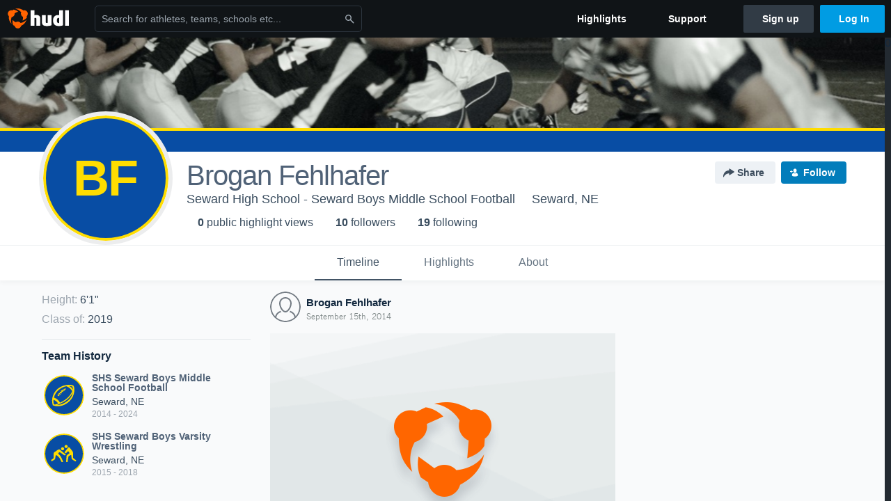

--- FILE ---
content_type: text/html; charset=utf-8
request_url: https://www.google.com/recaptcha/api2/aframe
body_size: 265
content:
<!DOCTYPE HTML><html><head><meta http-equiv="content-type" content="text/html; charset=UTF-8"></head><body><script nonce="ruNbv2_qAnz3NFiEbm5b0g">/** Anti-fraud and anti-abuse applications only. See google.com/recaptcha */ try{var clients={'sodar':'https://pagead2.googlesyndication.com/pagead/sodar?'};window.addEventListener("message",function(a){try{if(a.source===window.parent){var b=JSON.parse(a.data);var c=clients[b['id']];if(c){var d=document.createElement('img');d.src=c+b['params']+'&rc='+(localStorage.getItem("rc::a")?sessionStorage.getItem("rc::b"):"");window.document.body.appendChild(d);sessionStorage.setItem("rc::e",parseInt(sessionStorage.getItem("rc::e")||0)+1);localStorage.setItem("rc::h",'1768853235098');}}}catch(b){}});window.parent.postMessage("_grecaptcha_ready", "*");}catch(b){}</script></body></html>